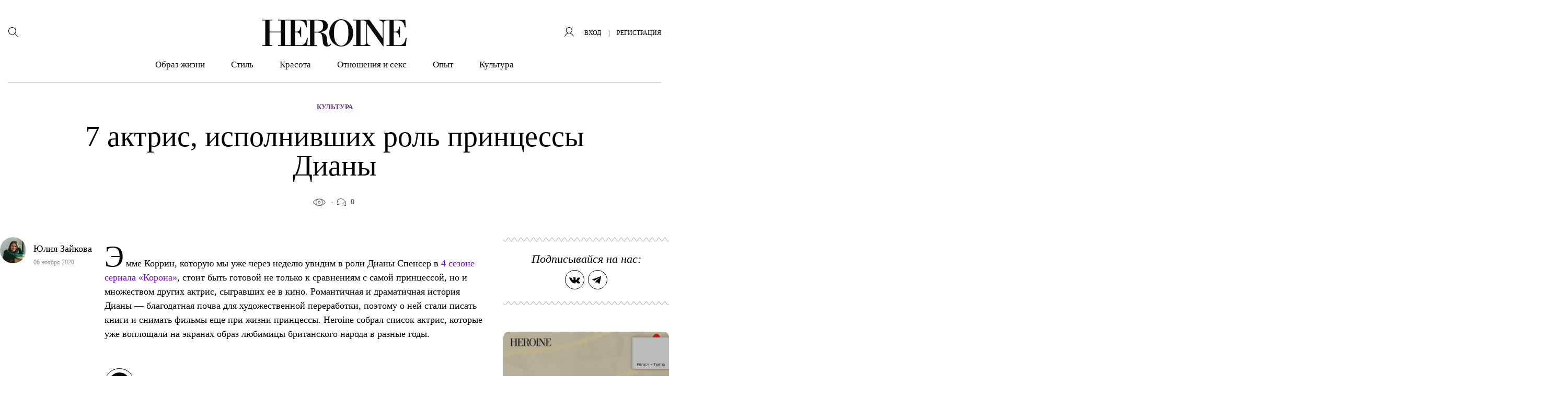

--- FILE ---
content_type: text/html; charset=utf-8
request_url: https://www.google.com/recaptcha/api2/anchor?ar=1&k=6LciUy8qAAAAACrX-wmRDd8Z7cQI6Vd-BpTmPV29&co=aHR0cHM6Ly9oZXJvaW5lLnJ1OjQ0Mw..&hl=en&v=N67nZn4AqZkNcbeMu4prBgzg&size=invisible&anchor-ms=20000&execute-ms=30000&cb=ot5n65sdmhn8
body_size: 48569
content:
<!DOCTYPE HTML><html dir="ltr" lang="en"><head><meta http-equiv="Content-Type" content="text/html; charset=UTF-8">
<meta http-equiv="X-UA-Compatible" content="IE=edge">
<title>reCAPTCHA</title>
<style type="text/css">
/* cyrillic-ext */
@font-face {
  font-family: 'Roboto';
  font-style: normal;
  font-weight: 400;
  font-stretch: 100%;
  src: url(//fonts.gstatic.com/s/roboto/v48/KFO7CnqEu92Fr1ME7kSn66aGLdTylUAMa3GUBHMdazTgWw.woff2) format('woff2');
  unicode-range: U+0460-052F, U+1C80-1C8A, U+20B4, U+2DE0-2DFF, U+A640-A69F, U+FE2E-FE2F;
}
/* cyrillic */
@font-face {
  font-family: 'Roboto';
  font-style: normal;
  font-weight: 400;
  font-stretch: 100%;
  src: url(//fonts.gstatic.com/s/roboto/v48/KFO7CnqEu92Fr1ME7kSn66aGLdTylUAMa3iUBHMdazTgWw.woff2) format('woff2');
  unicode-range: U+0301, U+0400-045F, U+0490-0491, U+04B0-04B1, U+2116;
}
/* greek-ext */
@font-face {
  font-family: 'Roboto';
  font-style: normal;
  font-weight: 400;
  font-stretch: 100%;
  src: url(//fonts.gstatic.com/s/roboto/v48/KFO7CnqEu92Fr1ME7kSn66aGLdTylUAMa3CUBHMdazTgWw.woff2) format('woff2');
  unicode-range: U+1F00-1FFF;
}
/* greek */
@font-face {
  font-family: 'Roboto';
  font-style: normal;
  font-weight: 400;
  font-stretch: 100%;
  src: url(//fonts.gstatic.com/s/roboto/v48/KFO7CnqEu92Fr1ME7kSn66aGLdTylUAMa3-UBHMdazTgWw.woff2) format('woff2');
  unicode-range: U+0370-0377, U+037A-037F, U+0384-038A, U+038C, U+038E-03A1, U+03A3-03FF;
}
/* math */
@font-face {
  font-family: 'Roboto';
  font-style: normal;
  font-weight: 400;
  font-stretch: 100%;
  src: url(//fonts.gstatic.com/s/roboto/v48/KFO7CnqEu92Fr1ME7kSn66aGLdTylUAMawCUBHMdazTgWw.woff2) format('woff2');
  unicode-range: U+0302-0303, U+0305, U+0307-0308, U+0310, U+0312, U+0315, U+031A, U+0326-0327, U+032C, U+032F-0330, U+0332-0333, U+0338, U+033A, U+0346, U+034D, U+0391-03A1, U+03A3-03A9, U+03B1-03C9, U+03D1, U+03D5-03D6, U+03F0-03F1, U+03F4-03F5, U+2016-2017, U+2034-2038, U+203C, U+2040, U+2043, U+2047, U+2050, U+2057, U+205F, U+2070-2071, U+2074-208E, U+2090-209C, U+20D0-20DC, U+20E1, U+20E5-20EF, U+2100-2112, U+2114-2115, U+2117-2121, U+2123-214F, U+2190, U+2192, U+2194-21AE, U+21B0-21E5, U+21F1-21F2, U+21F4-2211, U+2213-2214, U+2216-22FF, U+2308-230B, U+2310, U+2319, U+231C-2321, U+2336-237A, U+237C, U+2395, U+239B-23B7, U+23D0, U+23DC-23E1, U+2474-2475, U+25AF, U+25B3, U+25B7, U+25BD, U+25C1, U+25CA, U+25CC, U+25FB, U+266D-266F, U+27C0-27FF, U+2900-2AFF, U+2B0E-2B11, U+2B30-2B4C, U+2BFE, U+3030, U+FF5B, U+FF5D, U+1D400-1D7FF, U+1EE00-1EEFF;
}
/* symbols */
@font-face {
  font-family: 'Roboto';
  font-style: normal;
  font-weight: 400;
  font-stretch: 100%;
  src: url(//fonts.gstatic.com/s/roboto/v48/KFO7CnqEu92Fr1ME7kSn66aGLdTylUAMaxKUBHMdazTgWw.woff2) format('woff2');
  unicode-range: U+0001-000C, U+000E-001F, U+007F-009F, U+20DD-20E0, U+20E2-20E4, U+2150-218F, U+2190, U+2192, U+2194-2199, U+21AF, U+21E6-21F0, U+21F3, U+2218-2219, U+2299, U+22C4-22C6, U+2300-243F, U+2440-244A, U+2460-24FF, U+25A0-27BF, U+2800-28FF, U+2921-2922, U+2981, U+29BF, U+29EB, U+2B00-2BFF, U+4DC0-4DFF, U+FFF9-FFFB, U+10140-1018E, U+10190-1019C, U+101A0, U+101D0-101FD, U+102E0-102FB, U+10E60-10E7E, U+1D2C0-1D2D3, U+1D2E0-1D37F, U+1F000-1F0FF, U+1F100-1F1AD, U+1F1E6-1F1FF, U+1F30D-1F30F, U+1F315, U+1F31C, U+1F31E, U+1F320-1F32C, U+1F336, U+1F378, U+1F37D, U+1F382, U+1F393-1F39F, U+1F3A7-1F3A8, U+1F3AC-1F3AF, U+1F3C2, U+1F3C4-1F3C6, U+1F3CA-1F3CE, U+1F3D4-1F3E0, U+1F3ED, U+1F3F1-1F3F3, U+1F3F5-1F3F7, U+1F408, U+1F415, U+1F41F, U+1F426, U+1F43F, U+1F441-1F442, U+1F444, U+1F446-1F449, U+1F44C-1F44E, U+1F453, U+1F46A, U+1F47D, U+1F4A3, U+1F4B0, U+1F4B3, U+1F4B9, U+1F4BB, U+1F4BF, U+1F4C8-1F4CB, U+1F4D6, U+1F4DA, U+1F4DF, U+1F4E3-1F4E6, U+1F4EA-1F4ED, U+1F4F7, U+1F4F9-1F4FB, U+1F4FD-1F4FE, U+1F503, U+1F507-1F50B, U+1F50D, U+1F512-1F513, U+1F53E-1F54A, U+1F54F-1F5FA, U+1F610, U+1F650-1F67F, U+1F687, U+1F68D, U+1F691, U+1F694, U+1F698, U+1F6AD, U+1F6B2, U+1F6B9-1F6BA, U+1F6BC, U+1F6C6-1F6CF, U+1F6D3-1F6D7, U+1F6E0-1F6EA, U+1F6F0-1F6F3, U+1F6F7-1F6FC, U+1F700-1F7FF, U+1F800-1F80B, U+1F810-1F847, U+1F850-1F859, U+1F860-1F887, U+1F890-1F8AD, U+1F8B0-1F8BB, U+1F8C0-1F8C1, U+1F900-1F90B, U+1F93B, U+1F946, U+1F984, U+1F996, U+1F9E9, U+1FA00-1FA6F, U+1FA70-1FA7C, U+1FA80-1FA89, U+1FA8F-1FAC6, U+1FACE-1FADC, U+1FADF-1FAE9, U+1FAF0-1FAF8, U+1FB00-1FBFF;
}
/* vietnamese */
@font-face {
  font-family: 'Roboto';
  font-style: normal;
  font-weight: 400;
  font-stretch: 100%;
  src: url(//fonts.gstatic.com/s/roboto/v48/KFO7CnqEu92Fr1ME7kSn66aGLdTylUAMa3OUBHMdazTgWw.woff2) format('woff2');
  unicode-range: U+0102-0103, U+0110-0111, U+0128-0129, U+0168-0169, U+01A0-01A1, U+01AF-01B0, U+0300-0301, U+0303-0304, U+0308-0309, U+0323, U+0329, U+1EA0-1EF9, U+20AB;
}
/* latin-ext */
@font-face {
  font-family: 'Roboto';
  font-style: normal;
  font-weight: 400;
  font-stretch: 100%;
  src: url(//fonts.gstatic.com/s/roboto/v48/KFO7CnqEu92Fr1ME7kSn66aGLdTylUAMa3KUBHMdazTgWw.woff2) format('woff2');
  unicode-range: U+0100-02BA, U+02BD-02C5, U+02C7-02CC, U+02CE-02D7, U+02DD-02FF, U+0304, U+0308, U+0329, U+1D00-1DBF, U+1E00-1E9F, U+1EF2-1EFF, U+2020, U+20A0-20AB, U+20AD-20C0, U+2113, U+2C60-2C7F, U+A720-A7FF;
}
/* latin */
@font-face {
  font-family: 'Roboto';
  font-style: normal;
  font-weight: 400;
  font-stretch: 100%;
  src: url(//fonts.gstatic.com/s/roboto/v48/KFO7CnqEu92Fr1ME7kSn66aGLdTylUAMa3yUBHMdazQ.woff2) format('woff2');
  unicode-range: U+0000-00FF, U+0131, U+0152-0153, U+02BB-02BC, U+02C6, U+02DA, U+02DC, U+0304, U+0308, U+0329, U+2000-206F, U+20AC, U+2122, U+2191, U+2193, U+2212, U+2215, U+FEFF, U+FFFD;
}
/* cyrillic-ext */
@font-face {
  font-family: 'Roboto';
  font-style: normal;
  font-weight: 500;
  font-stretch: 100%;
  src: url(//fonts.gstatic.com/s/roboto/v48/KFO7CnqEu92Fr1ME7kSn66aGLdTylUAMa3GUBHMdazTgWw.woff2) format('woff2');
  unicode-range: U+0460-052F, U+1C80-1C8A, U+20B4, U+2DE0-2DFF, U+A640-A69F, U+FE2E-FE2F;
}
/* cyrillic */
@font-face {
  font-family: 'Roboto';
  font-style: normal;
  font-weight: 500;
  font-stretch: 100%;
  src: url(//fonts.gstatic.com/s/roboto/v48/KFO7CnqEu92Fr1ME7kSn66aGLdTylUAMa3iUBHMdazTgWw.woff2) format('woff2');
  unicode-range: U+0301, U+0400-045F, U+0490-0491, U+04B0-04B1, U+2116;
}
/* greek-ext */
@font-face {
  font-family: 'Roboto';
  font-style: normal;
  font-weight: 500;
  font-stretch: 100%;
  src: url(//fonts.gstatic.com/s/roboto/v48/KFO7CnqEu92Fr1ME7kSn66aGLdTylUAMa3CUBHMdazTgWw.woff2) format('woff2');
  unicode-range: U+1F00-1FFF;
}
/* greek */
@font-face {
  font-family: 'Roboto';
  font-style: normal;
  font-weight: 500;
  font-stretch: 100%;
  src: url(//fonts.gstatic.com/s/roboto/v48/KFO7CnqEu92Fr1ME7kSn66aGLdTylUAMa3-UBHMdazTgWw.woff2) format('woff2');
  unicode-range: U+0370-0377, U+037A-037F, U+0384-038A, U+038C, U+038E-03A1, U+03A3-03FF;
}
/* math */
@font-face {
  font-family: 'Roboto';
  font-style: normal;
  font-weight: 500;
  font-stretch: 100%;
  src: url(//fonts.gstatic.com/s/roboto/v48/KFO7CnqEu92Fr1ME7kSn66aGLdTylUAMawCUBHMdazTgWw.woff2) format('woff2');
  unicode-range: U+0302-0303, U+0305, U+0307-0308, U+0310, U+0312, U+0315, U+031A, U+0326-0327, U+032C, U+032F-0330, U+0332-0333, U+0338, U+033A, U+0346, U+034D, U+0391-03A1, U+03A3-03A9, U+03B1-03C9, U+03D1, U+03D5-03D6, U+03F0-03F1, U+03F4-03F5, U+2016-2017, U+2034-2038, U+203C, U+2040, U+2043, U+2047, U+2050, U+2057, U+205F, U+2070-2071, U+2074-208E, U+2090-209C, U+20D0-20DC, U+20E1, U+20E5-20EF, U+2100-2112, U+2114-2115, U+2117-2121, U+2123-214F, U+2190, U+2192, U+2194-21AE, U+21B0-21E5, U+21F1-21F2, U+21F4-2211, U+2213-2214, U+2216-22FF, U+2308-230B, U+2310, U+2319, U+231C-2321, U+2336-237A, U+237C, U+2395, U+239B-23B7, U+23D0, U+23DC-23E1, U+2474-2475, U+25AF, U+25B3, U+25B7, U+25BD, U+25C1, U+25CA, U+25CC, U+25FB, U+266D-266F, U+27C0-27FF, U+2900-2AFF, U+2B0E-2B11, U+2B30-2B4C, U+2BFE, U+3030, U+FF5B, U+FF5D, U+1D400-1D7FF, U+1EE00-1EEFF;
}
/* symbols */
@font-face {
  font-family: 'Roboto';
  font-style: normal;
  font-weight: 500;
  font-stretch: 100%;
  src: url(//fonts.gstatic.com/s/roboto/v48/KFO7CnqEu92Fr1ME7kSn66aGLdTylUAMaxKUBHMdazTgWw.woff2) format('woff2');
  unicode-range: U+0001-000C, U+000E-001F, U+007F-009F, U+20DD-20E0, U+20E2-20E4, U+2150-218F, U+2190, U+2192, U+2194-2199, U+21AF, U+21E6-21F0, U+21F3, U+2218-2219, U+2299, U+22C4-22C6, U+2300-243F, U+2440-244A, U+2460-24FF, U+25A0-27BF, U+2800-28FF, U+2921-2922, U+2981, U+29BF, U+29EB, U+2B00-2BFF, U+4DC0-4DFF, U+FFF9-FFFB, U+10140-1018E, U+10190-1019C, U+101A0, U+101D0-101FD, U+102E0-102FB, U+10E60-10E7E, U+1D2C0-1D2D3, U+1D2E0-1D37F, U+1F000-1F0FF, U+1F100-1F1AD, U+1F1E6-1F1FF, U+1F30D-1F30F, U+1F315, U+1F31C, U+1F31E, U+1F320-1F32C, U+1F336, U+1F378, U+1F37D, U+1F382, U+1F393-1F39F, U+1F3A7-1F3A8, U+1F3AC-1F3AF, U+1F3C2, U+1F3C4-1F3C6, U+1F3CA-1F3CE, U+1F3D4-1F3E0, U+1F3ED, U+1F3F1-1F3F3, U+1F3F5-1F3F7, U+1F408, U+1F415, U+1F41F, U+1F426, U+1F43F, U+1F441-1F442, U+1F444, U+1F446-1F449, U+1F44C-1F44E, U+1F453, U+1F46A, U+1F47D, U+1F4A3, U+1F4B0, U+1F4B3, U+1F4B9, U+1F4BB, U+1F4BF, U+1F4C8-1F4CB, U+1F4D6, U+1F4DA, U+1F4DF, U+1F4E3-1F4E6, U+1F4EA-1F4ED, U+1F4F7, U+1F4F9-1F4FB, U+1F4FD-1F4FE, U+1F503, U+1F507-1F50B, U+1F50D, U+1F512-1F513, U+1F53E-1F54A, U+1F54F-1F5FA, U+1F610, U+1F650-1F67F, U+1F687, U+1F68D, U+1F691, U+1F694, U+1F698, U+1F6AD, U+1F6B2, U+1F6B9-1F6BA, U+1F6BC, U+1F6C6-1F6CF, U+1F6D3-1F6D7, U+1F6E0-1F6EA, U+1F6F0-1F6F3, U+1F6F7-1F6FC, U+1F700-1F7FF, U+1F800-1F80B, U+1F810-1F847, U+1F850-1F859, U+1F860-1F887, U+1F890-1F8AD, U+1F8B0-1F8BB, U+1F8C0-1F8C1, U+1F900-1F90B, U+1F93B, U+1F946, U+1F984, U+1F996, U+1F9E9, U+1FA00-1FA6F, U+1FA70-1FA7C, U+1FA80-1FA89, U+1FA8F-1FAC6, U+1FACE-1FADC, U+1FADF-1FAE9, U+1FAF0-1FAF8, U+1FB00-1FBFF;
}
/* vietnamese */
@font-face {
  font-family: 'Roboto';
  font-style: normal;
  font-weight: 500;
  font-stretch: 100%;
  src: url(//fonts.gstatic.com/s/roboto/v48/KFO7CnqEu92Fr1ME7kSn66aGLdTylUAMa3OUBHMdazTgWw.woff2) format('woff2');
  unicode-range: U+0102-0103, U+0110-0111, U+0128-0129, U+0168-0169, U+01A0-01A1, U+01AF-01B0, U+0300-0301, U+0303-0304, U+0308-0309, U+0323, U+0329, U+1EA0-1EF9, U+20AB;
}
/* latin-ext */
@font-face {
  font-family: 'Roboto';
  font-style: normal;
  font-weight: 500;
  font-stretch: 100%;
  src: url(//fonts.gstatic.com/s/roboto/v48/KFO7CnqEu92Fr1ME7kSn66aGLdTylUAMa3KUBHMdazTgWw.woff2) format('woff2');
  unicode-range: U+0100-02BA, U+02BD-02C5, U+02C7-02CC, U+02CE-02D7, U+02DD-02FF, U+0304, U+0308, U+0329, U+1D00-1DBF, U+1E00-1E9F, U+1EF2-1EFF, U+2020, U+20A0-20AB, U+20AD-20C0, U+2113, U+2C60-2C7F, U+A720-A7FF;
}
/* latin */
@font-face {
  font-family: 'Roboto';
  font-style: normal;
  font-weight: 500;
  font-stretch: 100%;
  src: url(//fonts.gstatic.com/s/roboto/v48/KFO7CnqEu92Fr1ME7kSn66aGLdTylUAMa3yUBHMdazQ.woff2) format('woff2');
  unicode-range: U+0000-00FF, U+0131, U+0152-0153, U+02BB-02BC, U+02C6, U+02DA, U+02DC, U+0304, U+0308, U+0329, U+2000-206F, U+20AC, U+2122, U+2191, U+2193, U+2212, U+2215, U+FEFF, U+FFFD;
}
/* cyrillic-ext */
@font-face {
  font-family: 'Roboto';
  font-style: normal;
  font-weight: 900;
  font-stretch: 100%;
  src: url(//fonts.gstatic.com/s/roboto/v48/KFO7CnqEu92Fr1ME7kSn66aGLdTylUAMa3GUBHMdazTgWw.woff2) format('woff2');
  unicode-range: U+0460-052F, U+1C80-1C8A, U+20B4, U+2DE0-2DFF, U+A640-A69F, U+FE2E-FE2F;
}
/* cyrillic */
@font-face {
  font-family: 'Roboto';
  font-style: normal;
  font-weight: 900;
  font-stretch: 100%;
  src: url(//fonts.gstatic.com/s/roboto/v48/KFO7CnqEu92Fr1ME7kSn66aGLdTylUAMa3iUBHMdazTgWw.woff2) format('woff2');
  unicode-range: U+0301, U+0400-045F, U+0490-0491, U+04B0-04B1, U+2116;
}
/* greek-ext */
@font-face {
  font-family: 'Roboto';
  font-style: normal;
  font-weight: 900;
  font-stretch: 100%;
  src: url(//fonts.gstatic.com/s/roboto/v48/KFO7CnqEu92Fr1ME7kSn66aGLdTylUAMa3CUBHMdazTgWw.woff2) format('woff2');
  unicode-range: U+1F00-1FFF;
}
/* greek */
@font-face {
  font-family: 'Roboto';
  font-style: normal;
  font-weight: 900;
  font-stretch: 100%;
  src: url(//fonts.gstatic.com/s/roboto/v48/KFO7CnqEu92Fr1ME7kSn66aGLdTylUAMa3-UBHMdazTgWw.woff2) format('woff2');
  unicode-range: U+0370-0377, U+037A-037F, U+0384-038A, U+038C, U+038E-03A1, U+03A3-03FF;
}
/* math */
@font-face {
  font-family: 'Roboto';
  font-style: normal;
  font-weight: 900;
  font-stretch: 100%;
  src: url(//fonts.gstatic.com/s/roboto/v48/KFO7CnqEu92Fr1ME7kSn66aGLdTylUAMawCUBHMdazTgWw.woff2) format('woff2');
  unicode-range: U+0302-0303, U+0305, U+0307-0308, U+0310, U+0312, U+0315, U+031A, U+0326-0327, U+032C, U+032F-0330, U+0332-0333, U+0338, U+033A, U+0346, U+034D, U+0391-03A1, U+03A3-03A9, U+03B1-03C9, U+03D1, U+03D5-03D6, U+03F0-03F1, U+03F4-03F5, U+2016-2017, U+2034-2038, U+203C, U+2040, U+2043, U+2047, U+2050, U+2057, U+205F, U+2070-2071, U+2074-208E, U+2090-209C, U+20D0-20DC, U+20E1, U+20E5-20EF, U+2100-2112, U+2114-2115, U+2117-2121, U+2123-214F, U+2190, U+2192, U+2194-21AE, U+21B0-21E5, U+21F1-21F2, U+21F4-2211, U+2213-2214, U+2216-22FF, U+2308-230B, U+2310, U+2319, U+231C-2321, U+2336-237A, U+237C, U+2395, U+239B-23B7, U+23D0, U+23DC-23E1, U+2474-2475, U+25AF, U+25B3, U+25B7, U+25BD, U+25C1, U+25CA, U+25CC, U+25FB, U+266D-266F, U+27C0-27FF, U+2900-2AFF, U+2B0E-2B11, U+2B30-2B4C, U+2BFE, U+3030, U+FF5B, U+FF5D, U+1D400-1D7FF, U+1EE00-1EEFF;
}
/* symbols */
@font-face {
  font-family: 'Roboto';
  font-style: normal;
  font-weight: 900;
  font-stretch: 100%;
  src: url(//fonts.gstatic.com/s/roboto/v48/KFO7CnqEu92Fr1ME7kSn66aGLdTylUAMaxKUBHMdazTgWw.woff2) format('woff2');
  unicode-range: U+0001-000C, U+000E-001F, U+007F-009F, U+20DD-20E0, U+20E2-20E4, U+2150-218F, U+2190, U+2192, U+2194-2199, U+21AF, U+21E6-21F0, U+21F3, U+2218-2219, U+2299, U+22C4-22C6, U+2300-243F, U+2440-244A, U+2460-24FF, U+25A0-27BF, U+2800-28FF, U+2921-2922, U+2981, U+29BF, U+29EB, U+2B00-2BFF, U+4DC0-4DFF, U+FFF9-FFFB, U+10140-1018E, U+10190-1019C, U+101A0, U+101D0-101FD, U+102E0-102FB, U+10E60-10E7E, U+1D2C0-1D2D3, U+1D2E0-1D37F, U+1F000-1F0FF, U+1F100-1F1AD, U+1F1E6-1F1FF, U+1F30D-1F30F, U+1F315, U+1F31C, U+1F31E, U+1F320-1F32C, U+1F336, U+1F378, U+1F37D, U+1F382, U+1F393-1F39F, U+1F3A7-1F3A8, U+1F3AC-1F3AF, U+1F3C2, U+1F3C4-1F3C6, U+1F3CA-1F3CE, U+1F3D4-1F3E0, U+1F3ED, U+1F3F1-1F3F3, U+1F3F5-1F3F7, U+1F408, U+1F415, U+1F41F, U+1F426, U+1F43F, U+1F441-1F442, U+1F444, U+1F446-1F449, U+1F44C-1F44E, U+1F453, U+1F46A, U+1F47D, U+1F4A3, U+1F4B0, U+1F4B3, U+1F4B9, U+1F4BB, U+1F4BF, U+1F4C8-1F4CB, U+1F4D6, U+1F4DA, U+1F4DF, U+1F4E3-1F4E6, U+1F4EA-1F4ED, U+1F4F7, U+1F4F9-1F4FB, U+1F4FD-1F4FE, U+1F503, U+1F507-1F50B, U+1F50D, U+1F512-1F513, U+1F53E-1F54A, U+1F54F-1F5FA, U+1F610, U+1F650-1F67F, U+1F687, U+1F68D, U+1F691, U+1F694, U+1F698, U+1F6AD, U+1F6B2, U+1F6B9-1F6BA, U+1F6BC, U+1F6C6-1F6CF, U+1F6D3-1F6D7, U+1F6E0-1F6EA, U+1F6F0-1F6F3, U+1F6F7-1F6FC, U+1F700-1F7FF, U+1F800-1F80B, U+1F810-1F847, U+1F850-1F859, U+1F860-1F887, U+1F890-1F8AD, U+1F8B0-1F8BB, U+1F8C0-1F8C1, U+1F900-1F90B, U+1F93B, U+1F946, U+1F984, U+1F996, U+1F9E9, U+1FA00-1FA6F, U+1FA70-1FA7C, U+1FA80-1FA89, U+1FA8F-1FAC6, U+1FACE-1FADC, U+1FADF-1FAE9, U+1FAF0-1FAF8, U+1FB00-1FBFF;
}
/* vietnamese */
@font-face {
  font-family: 'Roboto';
  font-style: normal;
  font-weight: 900;
  font-stretch: 100%;
  src: url(//fonts.gstatic.com/s/roboto/v48/KFO7CnqEu92Fr1ME7kSn66aGLdTylUAMa3OUBHMdazTgWw.woff2) format('woff2');
  unicode-range: U+0102-0103, U+0110-0111, U+0128-0129, U+0168-0169, U+01A0-01A1, U+01AF-01B0, U+0300-0301, U+0303-0304, U+0308-0309, U+0323, U+0329, U+1EA0-1EF9, U+20AB;
}
/* latin-ext */
@font-face {
  font-family: 'Roboto';
  font-style: normal;
  font-weight: 900;
  font-stretch: 100%;
  src: url(//fonts.gstatic.com/s/roboto/v48/KFO7CnqEu92Fr1ME7kSn66aGLdTylUAMa3KUBHMdazTgWw.woff2) format('woff2');
  unicode-range: U+0100-02BA, U+02BD-02C5, U+02C7-02CC, U+02CE-02D7, U+02DD-02FF, U+0304, U+0308, U+0329, U+1D00-1DBF, U+1E00-1E9F, U+1EF2-1EFF, U+2020, U+20A0-20AB, U+20AD-20C0, U+2113, U+2C60-2C7F, U+A720-A7FF;
}
/* latin */
@font-face {
  font-family: 'Roboto';
  font-style: normal;
  font-weight: 900;
  font-stretch: 100%;
  src: url(//fonts.gstatic.com/s/roboto/v48/KFO7CnqEu92Fr1ME7kSn66aGLdTylUAMa3yUBHMdazQ.woff2) format('woff2');
  unicode-range: U+0000-00FF, U+0131, U+0152-0153, U+02BB-02BC, U+02C6, U+02DA, U+02DC, U+0304, U+0308, U+0329, U+2000-206F, U+20AC, U+2122, U+2191, U+2193, U+2212, U+2215, U+FEFF, U+FFFD;
}

</style>
<link rel="stylesheet" type="text/css" href="https://www.gstatic.com/recaptcha/releases/N67nZn4AqZkNcbeMu4prBgzg/styles__ltr.css">
<script nonce="fvGgBk5nR_Miw1XO1xU7zQ" type="text/javascript">window['__recaptcha_api'] = 'https://www.google.com/recaptcha/api2/';</script>
<script type="text/javascript" src="https://www.gstatic.com/recaptcha/releases/N67nZn4AqZkNcbeMu4prBgzg/recaptcha__en.js" nonce="fvGgBk5nR_Miw1XO1xU7zQ">
      
    </script></head>
<body><div id="rc-anchor-alert" class="rc-anchor-alert"></div>
<input type="hidden" id="recaptcha-token" value="[base64]">
<script type="text/javascript" nonce="fvGgBk5nR_Miw1XO1xU7zQ">
      recaptcha.anchor.Main.init("[\x22ainput\x22,[\x22bgdata\x22,\x22\x22,\[base64]/[base64]/[base64]/[base64]/[base64]/UltsKytdPUU6KEU8MjA0OD9SW2wrK109RT4+NnwxOTI6KChFJjY0NTEyKT09NTUyOTYmJk0rMTxjLmxlbmd0aCYmKGMuY2hhckNvZGVBdChNKzEpJjY0NTEyKT09NTYzMjA/[base64]/[base64]/[base64]/[base64]/[base64]/[base64]/[base64]\x22,\[base64]\x22,\[base64]/DqMK7wq/CkcOlOQLCvMKDw6XDtGYFwoDCi2HDn8OjUcKHwrLCvMKQZz/DkVPCucKyMcKmwrzCqFxCw6LCs8Oaw6NrD8KEH1/[base64]/Dp24AV8KGVz3CqsO1CHpiPnbDucOKwqvCojAUXsOow5DCtzFoC0nDqyzDi28rwqppMsKRw7LChcKLCSwyw5LCoynCpAN0wpkLw4LCukIQfhcswrzCgMK4GcK4EjfCvG7DjsKowrjDjH5LdsK+dXzDvy7CqcO9woNaWD/[base64]/CqcKqQgrDvcONwqbCvS0rTsO+ZcOhw4Qzd8Osw4vCtB0Tw5DChsOOBhfDrRzCh8Kdw5XDniTDslUsbsK+KC7Dt37CqsOaw6U+fcKIYhsmScKHw4fChyLDs8KmGMOUw5rDmcKfwosUXC/[base64]/IcOadxA5e0vCpUg0w5vDkcO/woHCksKSw7TDk8Kfwro2worCqDJowpIKGTRia8KDwpbDvwzCiDrCnxl7wrHCgsO0N2rCiwhARXHCmEHChX4Cw5ZMwp7DqMKFw6/DmH/Dv8OZw5HCmsO+w718acOCP8OTOAZaClE/QcKVw6VewrMtwoUEw54bw4dfw54Tw6nDuMOWCQRzwpxseh3CqcOJMcK0w5vCicOhIcO7HQzDuTzDkMOrZwXCuMKSwoHCm8OVMMOBfsO/F8KZTCPCtcKAcAsdwpV1GMOmw48EwqLDn8KFBCYLwq00TMO8XMKZOhDDtEXDv8KBK8OCYMO1BcK9CGB6w60ewrMXw5RtVMO3w5vCnG/DvMO3w77Cv8Kyw4DCpcKGw7HCvcOaw7/DiCNEeE5ia8KIwqsSQFjCpi7Dm3LCl8KUVcKQw5UUS8KZEsKveMK4VUpbAcO9Cn9YFwnCunnDoxREBcOZw4bDjsKhw4AgGW7DkHA6wrLDsjLCl0FVwqvDlsKdMmTDjVHDscOFBHDDtl/Cu8O1FsO/XsK0wpfDiMODwpIQw7vCh8KOax7Cm2PCiDjCmRB/woTDnBMSRnJUIsODR8Oqw5PDhsKcQcOLwo0Xd8O/wq/DpsOVw4HDvsK7w4TCqBHCiknCk3dPZAzDojTCmFPCqcO6MsKdbk09MkzCkMOTP1nDrcOhw5nDuMKrAxofw6HDjyjDg8KDw7Ujw7gJEMOVFMK8dcKoEQzDml/CksOzJU1xw7Eqw7grwqrCuXA9cxQCGcOMwrJYdAHDnsKHXsKXRMKXwpRxwrXDlybChEPDlhPDkMKSBsK/BHR8NTJFWMKpFsO+PcOcN3c8w77CqW3Dr8O3UsKUwo/CisOgwrdEYMK8woTDuQjCicKNw6fClyh0wpl4w5TCosKZw5rDiXzCkTEXwqzChcKuwocewrzDrW9NwrbCmUEaM8K0EMK0w481w6Q1w5vCrsO8QxxMw5wMw5HChW3Cg17DjVXDtVoCw78hRMK8V0nDkjo3X0QmbMKmwr7CtD1Fw4/[base64]/CvMOqPcKAWVrCnlRIbMKNwppBw7hdwo/CmsORwrvCq8KwOsKLTjnDt8OgwpfCjWRLwp4ec8KDw5N6dcO9OnDDtVPCgilDI8KmajjDjsOpwrTChx/DuSfCr8KrRzJew5DCmX/CgwHCumNvEsKzG8OWN07DkcK+woDDnMKlRzTCl0gOJcOISMOpwpIgwq/ChcOiH8Ogw7HCgx3DoRjCnFFSDcKOZjwNw7DCmABQQMO4wrjCqEXDsjtNwr50wrskFk7CrhPDoE/DuQ/DtXfDpwTCgMOXwqc4w65xw7jCglpEwqRpwoPCn1fCnsK3w7bDtcOEZsO8woNiVhFpwqzCqMOhw507w7TCmMKVOQjDvxfDsWrDm8OkZcOhw65xw6p0wrlxw6Unw5QNw5zDtcO8KsOJwpDDgsKhFsKEYsKNCsKwNsOXw4/[base64]/w5kQwoPDt3Ihw43CjAvDqcKKwopVw4/CjcKSXW7CgMOwFxbCmi/Ci8KNCgPCkMOsw7PDnmM3w7Jfw5lBFMKFMFFzTjEcw6tTwp/DqxkPV8OOVsK5Q8Oxw6vClsO8KC3CtsO8VsKAOcK8w6IKw71gw6nChcOCw7BUwpnDucKawqcLwrbCvVDCsm4iw4Y/wo9bwrfDvwABGMKOwrPDiMK1WwkmaMK1w5lBw7/CrH0BwprDlsOYwrvCm8KVw5rCpMKqDcKiwqJDwqsGwqNFw6vCrzYQw6nDsi/DmHXDlBh8QMOaw49jw50CDsOYwqnDhcKbUADDvC8zUgXCssOHEsKYwrrDjgDCq0IRZ8KDw7Jkw7xyGyklw7jDg8KefcOwWsKywp5VwqTDoUfDqsKDPnLDny7Ct8K6w5lnOTbDv0VfwoIhwrIwKGDDg8Oyw65LKnjCg8K9RADDpG4uwp/CuzrCp27DpUsowrjDiR7DgwNhLHlqwpjCuDjCh8OXWSVydMOhGlbCq8OLwrXDrnLCpcKDXlNew61GwqpwUjXCh3bDuMOjw5UPw6TCoDrDhylZwr/[base64]/V3ljwoTCmmpTwqZHKMOvwozCg3Nyw7ggKsOywqbChcOywo/DkcKRNsObVVxzUjHDnsONw7QxwrBtSm0Uw6TDr2fDl8Kzw5PCpcOhwqbCicOrwpQPV8KiBiXCslbDsMOGwoIkNcO4JHTChgLDqMOzw6bDuMKtXGDCicKhUQHCg34FdMOQwqzDhcKtw68PH2NEbEHChsOaw6c0dsKiHV/DgsK0d17CgcO0w7l6asKtE8KiUcKrDMKzwpJtwqDCuiQFwoVNw5/[base64]/[base64]/DkxRfJRRIWMKZw7sEw4DDkcOQX8OOwoFaJsKVNMKUNntJw7XDrS/[base64]/w6TDmSZdw5gZw5jDmjzCih0gw5zCk0RsF3FweW3DiD0WOcOlTgTCmsOjRcOiwqV9E8K4wrvCjsOHwrfCkSbCgFEkJ2ENDUkJw57DjQNYSDTCs1pKwo7CqcKhw41ECcOwwpHDs0UvC8K1HinDjkbCtF8Vwr/CuMKgIx5sw6/DshvDosO9PMKbw5o4wrczw7IfFcOVG8K7w4jDmMOLFQhZw7nDjMKvw5JMccOCw4/CpxzCmsO2w44Lw6TDisK7woHClsOzw4XDvcKfw6lXwo/[base64]/CpsKiw7AOwqZnwqpoawDDpsKvIDIuBz/[base64]/[base64]/wqnClhVdWcKUf08zwrk1w5zCi8OfOcKtZ8OSw452wrnDosK8w5XDm1EVB8O2wo5gwr/DrwIxw63DvWHClsKFwoQSwqnDtzHCqSVvw5BbXsKNw4/[base64]/[base64]/DjcORQ8K0wqbDm8KBw48kMcKVFsK8w508woEsw4QDwqklwr3Dr8O2w53Di15cRMO1C8O7w4dqwq7Cu8K4woIDY35Zwr3DohtDRy7Dn1UcDMObw6M3wpLDmhxLwpDCvzDCjMO0w4nDkcKSwozDo8KQwqQaasKdDRnDtMOkFcK/W8KowpwLwpPCg3gvw7XDhGlywpzDuix+IxfDjnrDsMKJwoDDp8Kow6hAQnJgw4nDssOgfMKZw4EZwpzCvMOBwqTDgMOyFsOQw5jCuH9/w78YViMvw4QfSsOkaTlSw40YwqPCrDg8w7nChcK5Qx4nVSvDvSjCscOxw5jCjMKhwpZ9GG5uw5TDuivCrcKjdUNAwq/CtMK0w5EfHB48wrvDh37CocKuwpEjbsK7RcOEwpDCtmjDrsOnwqFfwpkTKsOcw6gYRcK8w6HCkcKWw5DClnrDi8K0wrxmwpUWwp9xcsOvw7pUwpXChBdVA13Dm8OFw5g+QzgRw4bDqD/CmsK9woQSw5XDgw7DsRhMRU3DmX3DmEwkKxDDlhHDjcKswqTCpcKjw5smfsK7YcOZw4TDtjbCsUjDmU7DjETCuX/[base64]/Crj7DssOww57Di8KjwpItRMO/w7s9TsKAw7XDu8KzwoFPQsK2wqxXwonCsCPCuMK9woRWF8KIRX40wpnCnsO9IMK9cQRgcMOMwo9cf8KIJ8KQw6UCOSU+SMOTJ8K8w4xTFcO9V8OOw7x4w7nDhhjDnMOLw4rCg1TDp8OwA2HCocK/VsKEEMOhw5nChR4vMsKrwprChsKKN8Ojw7wSw7/[base64]/CuSo6Qyw9woM2w7DDmcOUwq4cfMKZHnJVYcOmF8K2VMKOwqJAwohOWsO3J3tzwrHClMOawoPDngZSH0nDjAA9AsK8cGXCu1fDq3LChMKJesOuw73CqMO5ZMKwWWrCjcOWwrpFw7I0bMO1w4HDiCrCsMKrTDxdw4o9wr/Cl1jDknjCuBcjwrxJHhnCgsK+wqPDpsKvEsOCwqDCoXnDnTw3PiHCsA45N2VwwoXCvMOBK8K8wqszw7fCgX/CpcOeGBjChMOIwo/ChRwnw4tawqbCvWnDvcOAwp8Fw6YCDxvDqAfDj8Kdwq8cw6fCn8KbwoLCuMKcTCAcwoLCgjpMKk/Cj8KxDsOeHsKRwrcSZMOnIsKfwo8JM0xRWhhgwqzDh1PCm1YpI8OxMW/DocOMDkDCs8KlGcOYwpByGm/[base64]/Dj00EM8OsckDCksKhw6cxwpQPwrXDmxtAw67DsMK0w5/CuCwxwrTDpMOXW0N4wqvDo8KNFMOGw5NyX0skw4YswojCiEZbwq7DmR55IWHDrSXCrXjDmsKtCMOawqEaTyPCoyHDui3CvD/DngYawqZYwrFpw6nCjyXDsT7CucOneELCrHHCp8KQfMKqAClsEFjDqX8/wqHCncOlwrnCm8K7wqvCthzCrG3Cly/DjDnDicKtd8KfwpobwrdndWluwq/CjXh8w6ciWGlEw4pIJ8KNTyjCqXsWwoMcZcK8IcKdwrocw7rDhMOHeMOoDcO1HGUWw7LDjcKPaXpdQcKwwrEvwrjDmz/Ctk/Dp8Ksw5MLRElQbHwbw5UFw5QpwrV6w5ZjblFXYDfCjD9iw5low403wqPCjcOnw7fCoiLCpcKnBR7DozbDnMKzwoNmwotNXjLCnMKYCQJ7EWdhFzbDpEBuw5nDtsOZJcKFTMK6RXs0w4Q/wqrDmsOSwrAGTsOOwoh/YMONw4gqw4MlCAoTw6PCpsOXwrXCmsKAcMO6w5kIwqzDksOxwrJCwpwwwoDDkHobRiPDiMKCf8Klw4ZNU8O2X8KWZC/[base64]/DjMKoA2wpwqRHwqbDo25aH8KGZwHDtDQTw7rCsVQ/XsOGw4PDgBlMfgbCkMKdUwQtVy/ChU5Wwopuw4kNVFtjw4QPPsOoaMK4HwASF1d7w5bDusK3Y2/DoQAmRSTCrkdAHMKRC8KGwpNaG3s1w5Ufw63DnhnCrMKCw7N8UFTDk8KbWX7CmzMlw5twTGRmEz1mwq7DhcKFw7bCh8Kaw6/DlnnCgRhoNMO/wpd3bMOMA0XChjguw5zCr8OMwoPDosOCwqvCky/Clg/Dh8OJwpU0wrvCrsO0XH9NbsKZw5vDiXzDihvChx7CqMKUYRJZR3UBX1Yew70Kw41owqTChcKqw5Npw5nDnmPCinnCrAs3BMK/Kx9JIMKvHMK1wq7DhcKYa3pxw7jDo8OJwqNvw6/DjcKOE3zDmMKnTRzDpEk9wrotZsKvYFRgw747wpsqwrvDqy3Coyxyw4TDg8KVw5BEdsOfwpHDlMK6wpfDvVPDsgUKSxnCucK7fw8Sw6Z5wqtnwq7Dgg1VZcOKUCpCOn/CpcOTw63DuWpVw4wBCUcuJh5jw5ZoA29lw5hlwqsfIg0aw6rDk8Kjw6jCn8KGwotsS8OpwqbCmsKfPznDrlXCqMKXA8OtJcONwrXDu8K2BVx/dHnDiFwwD8OwUsKTaW4EUWsUwpFEwpnCjMKaQQYqHcK1w67DhMOICsOpwpzDpMKjC0XDlGU+w4ksI0h2w5pSw4PDosOnIcKHTwADVMOEwogwWARRdVvCksOjw4srwpPDlkLDq1Y6XWQnwqVnwq3DrMOdwqIfwpDDtTrDqsOiJMOHw5/[base64]/CpzXDnsKSEHBNw6PDm3l5wo9LOTTDnXhqwpDDpRvCsVE1WUFVw5HCgEJ6c8O/wrIMwozDtCMfw6jCtA9+ccKTZMKTFcOWLMObLWLDsyt5w7vCshbDpylEa8KQw7EJwr7Dr8OzBcOVCVbDqMOkYsOQesK5w7fDgsKhMjRHY8Kqw6/CuSXCvUQgwqQucsOlwovCisOEPQBdK8O1wr3CrUA8QsOyw6LCp3fCq8OvwpRVJ30BwoTCjmjCnMKXwqc/wpLCosOhwrXDrFwBd07Cv8OMM8KIwpDChMKZwokOw4/CtcKcOVnDnsKNXEPDhMK5WXLCqQPCvsKFZCrCnWTCnsKKw4VTB8OFeMKdB8KqCzTDvMO0ecK9EsORf8OkwoDDm8KVBQ4qw43DjMOmCWjDtcO1PcO1fsO+wrJBw5h6V8KwwpDDssOuVsOdJQHCplnCpsOBwr0nwqt8w60ow7LDslPCrGPChxTDtQDDpMKDCMOfwq/ClMK1wpPDsMOiwq3Do0AeA8OeVUnDoDgbw5DCn2N3w58/YEbCs0jCuWzDvsKecMOsJcKZfMO6bzJlLEslwqpRGMKnw5/[base64]/CpCfDiMKHYcOcCMOxHsO+w4ZaAMK3Mw06QnfCt0/DtMK4w4RHOmPDhj9JVhVlTBoUNcO8wr3CtsO5TMK2ckQ1Tn7CqsOocsOyDMKewpwMWcOzwqJGJsK9wrwcPR4TFFUCUkAiSsOibFHDrHHCszA4w5pzwqfDksO/OkQfw4pkXsKgwobChsKYw7PCr8Omw7nDicO+WsO9wrgVwqvCqUnDtcK3bsOWRMK8eyjDomZ+w5MpcsOCwo/DpmZTwrw7Y8K+FjrCp8Orw4J+woLCgmskw4HClFhiw6LDjCMtwq0tw6QkBH7CicOEBsOCw40ywo/CrcKkwr7CpG3DmMKNRMKqw4LDrcKec8OWwqbDtGnDrMKMOl/[base64]/w7hqw6zCmTzCrcKERVfDnWzCvGpNw5LDhsKDwrhQccKZwpPColcfwqTCmsOTw4dUw4XCskE2OsOzQnvDssK1FsKIwqAWw74bJlXDmcOePRHCpU1iwo4WF8OMwrjDszvClcKywppaw43DgBouwqwRw7/DpQjDgnfDj8KUw4zCpwrDkcKvwrnCj8OCwr09w6nCriNxVWpmw7dLPcKOSMKlPsOrwoBnXAHCg3vDqSPCo8KIAm3DgMKWwoDCkQg2w6DCgcOqPw3CvFlTB8KsdxnCmGoJGVh7E8O4BQECGRfDq07CtnrDncKBwqDDrMOwXMKdal/Cq8O0f09VEsK5w6d3HUXDqHpEKcOmw7jCjMORWMOVwoHCiX/DusOow4M/wojDpzPCl8O5w5JgwoUkwqnDvsKeAsKmw7F7wo7Dsl7DsT5jw7XDpAPCoi/Ds8OxDcOoQsKjA0hIwopgwr0Awr/DnA5Payc7wpRzJMK7Dlwfwq3CkW4bET/CrcO9T8KvwpZPwqvCqsOqbsOVw6/[base64]/CtMKIQRgiGiw8w695wqtYwp/Cq3fDt8K1w5UuO8K8woLChVfDjDjDtcKMYyDDuxlGODLDmcKEGSg7Vw7DvsOCUD9OYcOGw5UNNcO/w7LCszbDlGp/w7tMIkl/w6o4WWHDp0nChzHDhsOhwrHCmDEZG1zCh1Iew6TCpsONSE5UPk7DihknL8KpwpjCq0XCsUXCocKtwrPDnx/CmkDChsOKwozDpMKoacOawr1QAWoCGUXChlrCnEJew4nCoMOiHx40MMOHwpfCkG/CmQJVw6PDikN/UMKdO3HCoR3ClsOYAcOBIyvDpcOCasKREcK3w5nCuho8WiDDnX1qwpBjwoXCsMKMH8OtTMOPIsOQw7TDj8OcwpV5wrEuw7/DuWjDjRkRSGxkw4VPw4rClhNyYWwtTzplwqktbHROBMOewozCgijCjwUQNcK4w4V0w6ovwqbDp8Otwq05AlPDgMKZI1fClWctwohDwq/ChcKgRMKxw7B/wrfCrl9FIMO9w4fDvzjDpDLDm8K2w7tmwrZoFXFDwp7DqsK7wqHCkRxow5/DlMKVwrAbWURlwpDDjBrCvQZ2w5jDkA7DpWRDw6LDryjCoUE9w6fCjzHDtcOyD8OvdsK4wq3CqDvCqcOUAMO6aXQLwprDk2nCj8KMwpXDlsKlTcOlwojDvVV6EcOZw6XDm8KZF8O5w4PCrsOJOcKiwqtSw5BSQBYXd8O/GcKvwptbwp0Uw4J8C0kUIETDpijDpMOvwqhrw6oRwqLDmHh5DHTCkBgBBMOSMXtnQcO4FcK8wo/Co8OHw4PDm2sKQMO9wrTDj8OcOizCryVRwqXDtcKMRMK7OWhkw4XDggRhQwQ/wqsNwos2bcOoL8OYQGXCj8KpVkXDocO0K3HDncOINCRwGzUsf8KCwoAKJ3lvwqogCwXCgGssLxRrXWMiYAHDrsKcwonCh8OobsOVHnTCtB3DrcKiU8KZw7/DvWACajofw6/DvcOBfEvDlcKUwpZoXMKZw7I1wpjDtADDlMOsOQYWC3UuQ8KVH2EMw7nDkD7DlnXDnzXCkMKowpjDn3oICjRFwqDDjBMswq9Xw7okIcOQRADDrsK7WMOlwrROMMOPw6DCk8KubD/CjsKnwrxxw7jDp8OaVQgMKcKRwo7DnMKRwp8UCl1BOi53woTClsK2wqjDkcOAXMOCdMKZw4fDpcOqC3Bnwp92wqc0X0l1wqHCgD/DmD8Sc8OZw6IUJVgIwoHCpMKTNl7DqHckQCVaYMKif8KCwovDvsOyw4w0CcORw67DqsOqwq52C0UyW8Kbw4xzCMK0PUzCv3/[base64]/[base64]/DhcORM8Kkw7LCjgt6wqwRP8OWwowrwptnw5fCmsKhE8O3wqRIwpJYXXTDgsKqw4XDmAFdw4zDs8KbLMKSwq4VwonDvFzCrMKww5DCjMKGKRDDqDvDlcOfw4ISwrfDocKtwoITw4RtLyLDvU/CmQTCpMOWO8Oyw7dyCgjDsMOqwqVRAEvDjsKTw5XDpyfCnMOmw5vDgsOcRDp7T8KPAg/[base64]/Cs1sBwpfCgsODw4Q+DDxpwojDocKHPSRjX2bDvMKcwojDgThnMMK9wpvDpcO/w7LCicK6P0LDl23Dq8OBMMKuw6VGYXV5XxPDlh0jwpzDlWx1bcOswpHDmMOLXjw6woEmwpnDsCvDp3FawpoXQsKaNRBiw5bDol/[base64]/[base64]/[base64]/PkInD8K2d8Kkw7JAw5d8w5BeR8Oia8K+G8KoCHLCqnFvw7Bqw63Cr8K4TxxvZsKBw7JrIFvDuy3ClD7CrmNzBh/CrHoIVMKyMsKcTUnCu8K6wo/Cml/DvMOiw6c7fzRLwrxLw7/CoXVqw6LDmWsYfiLDqsKKIiZdw6Vawrdlw4bCjxRew7DDkcK4BSkbG1Jpw7oCwo7CpSopbsKpDggRw4/ChcOVQ8OTMlLChcO1IsOPwoHDsMOgTRFaIwgSw5DCr04Yw5HDs8OdwpzCtcOoAQrDkHtXdlADwpDDncKLem4gw6HChMOXRiIuPcKiPDwZwqQhwrUUPcOuw7kwwo7CsEDDh8O2N8OkUV46VB4JfcKwwq0LdcOcw6Ugw44vOGA5wrfCsWlAwpXDgX7DkcKmAcK/wr9hTMK0PMOLBcOMwpLCgShnwqvCrcKsw6ktw7jCisOew4bClgPClsOxw7dnBBLDhMO+RTReE8K8w7Uzw5UDJyxRw5cqwr1MbQ3Dhgw/ZsKdD8O+CcKJwoc7woknwr3DuUwmZmjDt0kxw61eAzpYAcKBw7fDpDYXY1HCvEHCvsOUEMOmw6XDnsOfTSUyMiBaLBrDhG3CuwHDix0Zw6dbw5d5wrpcUTUgIcKoIR15w6hbHS/CksO3NmvCrsOTacK0bcO7wpDCksKUw7AXw6FmwrAyScOMc8Kew6PDs8OMwqM4BsO8w7VPwqDCjcOhPsOuw6ZLwrYSUUpiG2VUwqjCg8KPfsKNw7ANw7jDp8KgFMOKw5XCjxjCgijDvhwXwo8vEsOJwobDlcK0w6jDmzfDtiA4PcKpchtBw5DDm8K/eMOEw7B2w7tiwqLDl37Dg8OcAcOQXVdPwqhiw7MKR1IHwrxjw4vCvRg6wo9pfMOPw4HDjsO0wos0SsOuVCxiwo8xQMKJw6bDoTnDm08IMgFKwpokwqrDp8Knw7zDhMKdw7zCjcKSesOzwp/Dn1wfD8OMT8K7wpl5w4vDo8Otf0jDsMKwGwvCssO9DMOuFwBRw4jCpDvDh3jDsMK4w7PDrsKbcVFVP8OKw4ZOXUBYw5vDqRwVTsOJw5nCusO2RlDDjTxLfzHCpBHDhMKXwobClTrCqsKewrTCgX/CkmHDqkl2HMOzLl5jB0/Dh3xcYUZfwpDCm8ODU392RWTCpMKCwo50BzxPBQHDq8Oew5jDiMKuw5rCrFTDt8OPw5vCnVF5woLCgMO/wprCt8KtDnzDmcKRwqxEw4kGwrfDtMOWw55zw6hSMzFGC8O0BSzDrhfDnMODVcOVEMK4w5rDhsOAE8O0w55sC8O3CWDDsyFxw64iWMOqcsO6bEUzw6UIJcKAJ0bDtsKnPwXDgcKnB8OVRUzCoQJSGj/Dgj/Doj4bN8O+QU9Dw7HDqRvCmcOjwqYtw4ZDwrLDlMKIw7tddUrCvMOMwqrDlmbDi8KpIsKgw7bDkV3CgX/Dk8Ogw7vDnid0M8KNCgHCrTHDnsO5wofCvTkeWVLCiyvDkMOoFcK4w4DCpDzCvl7DhAJlw7zCnsKecGrCqxM/[base64]/w75cc8KvwqEmQ1xuw40AY8K7w7NdEcOUwrPDucOVwqAYwrkTw5hYQz9HPsOPwqplG8KuwrLCvMKfw7phMMKBMRsRwoUcQ8K/[base64]/woMGw5/Cj31oJBV+w4XCqMOcasOZf2VZw7vDgMKVw63ChcORwp0Cwr/DtsOpD8Onw5XCjsK7MxcVw4TCk2TDgj7CokfCghPCtEXCmHMLR1sxwqZ8wrHDlWRlwqHCgMOWwpTDtMO0wqMWw6okGcK7woN4MFIFw7t/EsOBwoxOw7I6JlAIw6AHWhfClMO8N2JywovDvyDDksKjwpLCgMKbw6zDmsK6B8K/[base64]/Dm8K9MMKwwqozQMKRw4Zjwr1eeMOdXMOJEjzCnHLDvGPCv8KtPcOqwoZQWMKkw4kHEMOnbcOWHjzDrsOEXGPDnn7CssKXeSzDhSdUwphZwoTCrsOdZl/DscK/wphNw57CkW3CoTvCgMKmeywzScOmUcKxwq3DvcKEXcOrRyVoGQccwofCh1fCrsOtwp/CtMO5csKFBw3ClBlaworCu8OawpnDk8KvHxTChnIfwqvChMKSw493ZxzCvi4lw4tjw7/DnBthGMO+exHDr8KbwpYgKDEhNsOOwr5SwozDlMOJwqVkwpnDuQAkw7NxNsOuBsO1wpVXw4rDrMKMwpvCi3NMPy3DpVFwO8OXw5DDumkFAcOiG8KUwojCmiF6Mx/[base64]/CgsOfwrNnFwdEwq3DnCTCiMKnc11PL3bClzbDpQEhX3J3w4DDuWVtbcKCQMOsNxvClcO3w43DoQ/[base64]/CpVLCk8Kpw5fDg3zCuGDDsh7CjMK8MnDCuDnClSPCrQZfwpIrwoRSwpDCixg3woPDomBNw4jCpg/Cp0rDhynDgMKTwp8sw5jDjsKaS0jCoHrCgxpFFVjCvMOfwq/CtsOhGMKEw7wAwpjDnjgUw6zCul9zR8KIw4vCrMO1AMOewroLwp/DjMOHZcKGwr/CgC7Cl8ONGVJFTyV8w5/CjTHDncK2wqJcw5nCjMKHwp/CnMKxw5cJGiMiwrxYwqV/LFoLXcKCEVHDjB9pCcOtwq43wrdew57CgFvClcK4EQLDr8Kzwr47wrg2LsKrwpTCv3QuAMKawrMYdVfChiBOw63DgWLDgMKlD8KlIMKkP8KbwrZiwoPCoMOeNcOQwozDrMOoVGAUwqEnwqfDpcOZYMOfwp5KwoPDsMKPwr0ne1/Cq8KKYcOXLcOwaT9Cw4pseVEwwrDCncKHwpZ4AsKAJcOSJsKNwprDvlLCvTJ8w4DDmsOYw43DvQvDm2cfw6UMWiLCh3xzSMOvw71+w4PDg8K+TgskBsOuF8OOw4/DmsO6w6fCisO0JQrCgsOOScKzw6HCrRTChMKFXBcPwqECwrTDmsKjw74nPMK8cgrDkcKbw47DrXnDrsOWM8OtwolfJTUfC0RULiR/wpbCjsKyU3ZNw6LCmwoiw4d1YsKew67CuMKsw7PDrG48dAk1VBQMDWpMwr3DmhopGcKTw7ILw6/CuBVVf8OvJMKPdsKawqnCjcO5WUBaXgzDsXR2LcO5GSDDmntAwqfCtcKFS8K4w53DgmvCusOrwoRNwqhBSMKPw7vDs8OGw69QwozCp8KRwr7DvRbCuTnDqnHCqsK/w63DugnCpMO2woPDgcK0JHIZw7dLw6VAb8OYcgzDlMKmdSrDqsK2EG7CmgDDkMK/[base64]/wr4gCsOVAG15w49yY8KVw4IHRcO5w5sqw67DhlbCp8KFC8KHQMOEBMOIc8OAYsOSwrNtOi7DqSnDphYMw4VzwrZmfkxhEcOYY8OhGsKTcMOmQ8KVwpnDgE/[base64]/AgnCkzPCt2U1BsKSw6sHwqrCql8cFnh1F08jwo8sI01OD8KnOG8wOVPCs8K9DcKiwp7DnMOcw6nDjC0/KMOMwrLDvhFYH8OSw4ZQNVDCkSBQPUQSw5XDq8OwwpXDvVfDqgttKcKWQ0ojw5/[base64]/DlMKkFcOyw7ALFcObwpLCmTjDvMOdC8K/wp0dw7vDsxAdQyDChcKjDEBCNcOuOGZUIC7CvR7Dt8OmwoDDoCwKYCU7K3nDjcOpfsOzYh4Fwrk2BsO/w7lWW8OsNsO+wrh9R0lzwr7Cg8KfGyjCq8KDw61ywpfDssKxwr/CoF7DtMK0w7FEbcKsGVfDrMOMw63DtTBHDMOXw75xwrTDszs3wo/DvMOyw5XCncKMw60ZwpjCqsOYwoMxBj8VJHMSVwnCsx9BMWskQ3cswq49wpthRcOJw5sWPTDDp8O7KcK+wqtFw64Bw73Cq8K8ZS59MGHDvnEywqbDuxMFw6bDu8OfeMKwMhzDl8OUfQLCq2spX3/DiMKdwqhraMOpw5ozw4hFwopZw7vDi8KefMOFwp0Fw5YqWMOwG8KDw6DCv8KyAHRnw7fChWkzY0xibcKRbiYowo3Do1/[base64]/CpxLDi8K0HkvDmsOwB0gPCcK6bEsebsOxPTjDvMKZw6sSw4/CpsOkwrwuwpg4wonDglnDjnnCkMKoFcKAKCnCqcK8B0PCtsKbDMKHw7Viw59ObjMDwr8hET7CrcKEw5DDi3lPwoNiTMKvLcOjLMKQwos2E1J3w5jDnsKCHMOgwqHCr8OdPXBQb8OTw7LDpcKSw4nCtsKNPWTCocO6w5/CoxzDuwTDjCEZUy/DqsOPwpVDKsK6w6dVEcKJH8KTw6MSZlbCrQTCuVDDj2TDtcObKCzDn0ABw7rDqzjCk8OLB2pLw6jDocOjw6Z2wrIrDjAoVyNRc8KJwrpuw48Kw5bDoiF2w4gvw6p7wqQowo/CosKTJsOtOVZnKMKnwqRRGMKAw4HDgMKfw5VwAcOsw5VOD3JYccOgSmHCisKwwqtnw7gHw5rDr8OLCMKcSHXDpsO5wqsYFsK/BDRzRcKLeh5TNxJEK8KSVn3DgxbCuTQoA2TCkEAIwp5Bwpcjw7DCucK3wqHCjcKkfcKEEW7Dt0nDuRM1LMKnXMK/ETQTw6zDh3JZfMKaw5BnwrQgw5FCwrZIwqfDhsOYMMKsUsOhdEkZwqhWw6IQw6HCj157AHnDlndlIG5Sw754HjY0wq5YZBvDvMKtMwY2OWI2w4DClB1RZ8Knw6UXw5HCi8OyEFdqw4HDjxtWw7oiKE/[base64]/[base64]/HAZ6YcKrw5QLOMOYAMKMRCNPw5zDvsKtwpMsAU/CoQjCusKLMjh+RcKSTRvCmXDCjmdzfyw5w6zCscKRwpnCgmXDncOKwp0wBsKxw6XDiWfCmsKUMsOdw4AWA8Kswr/DpgzDpx3CjcKXwrPCgRvDqsOuQ8O9wrTCim40E8KZwpVnMcOjbTMuYcKOw68hwppiwr7DsHsmw4XDhHZ+NHI5LsOyGCQbS0HDrWwPWTt9ZxlLWGbDqD7CrVLCmmvCkMOlakLDhjvDjVZBw47CggAMwp1tw4HDkXLDtmdkTFXCtW8Twq/Dl2TDoMOTfmHDrWxiwp1UDG3ChMKYw6FVw77CggYpBRlLwrEwUsOLJn3CsMOzw4QcXsKlMMKjw78RwrJewodBw6vCiMKfdQ/CpQfCn8ORccKSwr0gw6bCi8O+w5jDnQ3Cu2XDhDsDEsKywqgww54Qw5BFWsOoccOdwrvDksOcTRfClX/[base64]/Dg3vDqcKicifClcK3wrvCn8KrJcOxw6/CsMO2w7/[base64]/[base64]/w4U5wpLCtQLCtg3DjhVfw7U2w5sEw5fDoMKWwq7CmMOnFVbDuMO7SDYcwrBuwqtkw4h0w6wQKFldw5bDkMOpw5jCi8KnwrVIWG1swrdzfXnCvsOZwrPCj8KjwrpDw78mGUpkEjV/R35NwoRgwpLCnsKQwqrCoRHDmMKYw6/Dm11Nw55vw5VWw7/DjQLDo8K0w6DCssOCw4nCkyYlYMKKVsOCw591PcKXwqrDisOrEsK7V8ONwoLCsCQCwrUKwqTDgsKaKMO2M1HCpcODw4Btw5jCh8Ocw5PDvWgcw47DlMO/[base64]/Dq8O+RHDDtMKKEcOqEcK7woDDvwsPQT5awo3Do8Okwolkw4TDqVbCryrDhF8QwozCv2LDhTTCuV0iw6UZOHt8worDmCjDvMOLwoHCmhDDjMO0AsOCNsKhw4EseWdFw4U+wqt4aRXDvmnCoXrDvBXCrg/CjsK7JMOGw740wrLDnkbDh8KSwo12wqfDjMO5IltkK8OpMMK4wpkvwrI7woknK2XDtBzDmsOucQbCrcOQOUtUw5ljasOzw4R5w4tNVmE6w6HDoSnDkTzDgcObMMKbKWDDhmdiAsOdw4DDrMOFw7HDmw9ENF/[base64]/DtMKEL8Ovw4pPw602w6bDicKWwrjCu8KPwovDqsOTwpPCtUY9PBDDlcKLY8OydRRxw4hbw6LCuMKPw4DClBfCssKZw57DgSdMdlYpcw/[base64]/DtUXDmXBew5XCicKGC8KdfMKMfhrDqsO/JMOnwpLCgBjChT1KwrDCnsOKw53Dn0PDowXDvsOwFsKaB252McOVw6XChMKfwr0Rw67Du8K4UsOew61gwq4zXQbCksKKw7g6Uy1Sw5h6EwHCkwLCvx/CvDluw7keUMKtw77DjDJpw7xhJ3LCshfChcKgQH8mwqFQQsKJwotpacKlw5NPRGnDohfDqjhew6rDvsO9wrN4wodsKADDq8Ogw5HDtS8HwrvCkDvDk8KzfUlEw4QoKsOow58uV8OIMcO2QcKlw7PCqMO5w6k/[base64]/w411LcOnw69xW8OcSjXCgXjChW3CgFvCrRfCn2FHVcO4b8OIw7EJYzhnHcKSwprCnBoTccKKw4trK8K3GsOHwr52wr0Fwog1w4nCuBXCgcKgVsKUC8KrAyHDjMKDwoJ/OjDDtSFsw61Kw6zDsiwvw5YSHHtQVR7CuXEXXMORLcK+w69ybMOrw6bChcOnwooxOyXCp8KPw7HDiMK3WMK+KAB9OEAgwrNYw4UEw41Hwp/CnzLCs8KXw44MwrlbA8OXMwDCsC9Kwo3Cs8Onwo/CrQbChkcwK8KocsKsdMOlQcKzKmPCpgMiFy4IUEbDizlzw5TDj8OTQsKgwqkNZcObDcK8DMKeDmtiXQlgNCzDjGMMwr5uwr/DgEAresKtw4/CpMOqGsK3w4puKkEFFcOXwpHChj7DuizDm8O4WVNUwrcTwoNZVsKydijCucO2w6nCkwXClVx2w6fDrkHDrQrDhgZTwpPDiMO+woEow4wRQcKuGH/CucKmOcOhwo/DgwwewqXDmsKeVwcxW8OzCWETVcOaRGrDgsKKwoHDmGdSHxIaw5jCqsOdw4tywpnDm0vCowJjw7TCvCt0wq8FRBF2d13ClcOsw6HCs8KtwqE6HCfDtD1MwqwyPsKPdcOmw4/DixpWdH7Ckz3Dv01Iwroow43Cqnhddl4CBsORw5Ifw70nwqAHw5/[base64]/[base64]/[base64]/XX7DoyN3XsKoOkXDiWbCnmrDnxFsOsKZKMKpw6zCosK0w5/CvsKPRsKaw4zCnEvCjGHDhTAmwqUjw4E+w4lyf8OXwpLCj8O2XMK+woPChHPDl8K4NMKYwovCssOXwoPCtMKCw6lEwrULw5FjTAvCnA/[base64]/DsGfCl8KCfAJbC1HChcO6wpoIWD4awonDpVwyZcO3w7AcasKkR2/ClTDCkUDDsmAMTRLDsMO1wrJmC8OjHBzCisKQKltpwr7DucKAwq/DrEfDo09Vw40GX8KgNsOuFThUwqfCgATDoMO1CnnDtEdcwq3DsMKOwrQTAsOAKkHCmcKYbELCiUlPd8OgGsKdwqzCncK/[base64]/CmhBswox+D8OAw7lCwp92KlDDlMOEFcOtwoJSZzk1wpPCqMOFOQzCn8K+w5nDrlHCosKYKX4xwpVkw4QRSsOrw7F5YEbDnhMlw45cGcOQWynCthvCqmrCvEBiX8KpPsKzYcK0HcObd8OHw4oMPH5LMz/DocOeNjLDmMK8w7rDsB/CocOjw7tyYivDrWLClXtww4sGR8KOX8Oewq99TW5CSsOAwpdEOsKsVwTDnGPDikQ+AxMtYsKUwqx+esOswopHwq9tw43CqFMowqFRXxXDucOvccOjBQDDvhp2BkrCqWbCiMO+dMOIACMWaUTDuMOpwq/DrzrClRZowqXCoQPCnMKWw7TDl8OfD8OQw6zCtMKgUCI+J8K/[base64]/DmG5bwpnCsglxwpjDiMKULMO4ZcKQMBnDgTfCtcOBEcKIwodxw7bDtMKOwpDCsEgTPMOfL3vCo3zDjFbDn0/Dt3c8wqcEAMKSw5HDicKXw7pIYGvCmFBELmHDi8OlZMKXeC1zw44KX8OERMOOwprCi8OWCRDDhsKuworDsXRywrzCo8OZM8O9VcOYDhHDt8OWacKZLAwpw5NNwq7Cs8O+MsKeHcONwpnCuH/[base64]/CjcKDw7DCnTjCosO4GjAmwrbDqnI2FcKywr3Ds8OCdMO+N8OAwobDug1cEnbDrTbDr8ORw7zDuUrCk8OTDhnClsKmw7IjXFHCvUjDpw/DkCnCuiMIw7fDlyB1VCEHZsK6UAY9UiTCjMKmR2EuYsOlE8KhwoMqw6lFcMKoOUEsw7LDrsKpDy/CqMKfEcKrwrFKwq0MIzsGwrLCpyXDozVpw6pzw4kzJMOfwoJLaxjCpsKdbng0w5bDqsKjw7vDisOJwozDlAjDlRbDowzDr27Dt8OpUVTDsyg0GsKuwodXw7HCll3Dt8OxNmfCpR/[base64]/Cg31Tw49BcjRLJDHCgwMOGsOwwoRNw7TDoMOHwqvCtX03FMKEZ8OPV2J8IcOhw6ovwrDCtRxAwr4VwqdHwpjCpUkD\x22],null,[\x22conf\x22,null,\x226LciUy8qAAAAACrX-wmRDd8Z7cQI6Vd-BpTmPV29\x22,0,null,null,null,1,[21,125,63,73,95,87,41,43,42,83,102,105,109,121],[7059694,940],0,null,null,null,null,0,null,0,null,700,1,null,0,\[base64]/76lBhmnigkZhAoZnOKMAhnM8xEZ\x22,0,0,null,null,1,null,0,0,null,null,null,0],\x22https://heroine.ru:443\x22,null,[3,1,1],null,null,null,1,3600,[\x22https://www.google.com/intl/en/policies/privacy/\x22,\x22https://www.google.com/intl/en/policies/terms/\x22],\x22S1PTSwRrqQbGuzJpSpK3kJA9Aqp7M9+Ud8RY4yF48MA\\u003d\x22,1,0,null,1,1769572552075,0,0,[36,88,184,30],null,[97,33,39],\x22RC-sbuwJoTBbyxaeA\x22,null,null,null,null,null,\x220dAFcWeA7byDfJ8CKsZPD6fKkzlfVaXSdSX1oj6TVs__XMyupczZCIRM3RLn50bS-hlWeOAgonFtm2CF7B71iLeUkVheybzUQFFA\x22,1769655352218]");
    </script></body></html>

--- FILE ---
content_type: image/svg+xml
request_url: https://heroine.ru/wp-content/themes/heroine-awesome/images/svg/auth-icon.svg
body_size: 261
content:
<svg width="18" height="18" viewBox="0 0 18 18" fill="none" xmlns="http://www.w3.org/2000/svg">
<path fill-rule="evenodd" clip-rule="evenodd" d="M13.777 6C13.777 8.76142 11.5384 11 8.77698 11C6.01556 11 3.77698 8.76142 3.77698 6C3.77698 3.23858 6.01556 1 8.77698 1C11.5384 1 13.777 3.23858 13.777 6ZM11.4121 11.3919C13.4048 10.4162 14.777 8.36835 14.777 6C14.777 2.68629 12.0907 0 8.77698 0C5.46328 0 2.77698 2.68629 2.77698 6C2.77698 8.36835 4.14918 10.4162 6.14191 11.3919C3.08187 12.3275 0.714783 14.85 0 18H1.02902C1.9171 14.5495 5.0493 12 8.77698 12C12.5047 12 15.6369 14.5495 16.5249 18H17.554C16.8392 14.85 14.4721 12.3275 11.4121 11.3919Z" fill="black"/>
</svg>


--- FILE ---
content_type: text/javascript; charset=utf-8
request_url: https://heroine.ru/wp-content/plugins/HeroineShare/public/js/HeroineSharePlugin-share-script.min.js?ver=1.0.0
body_size: 215
content:
var HeroineSharePluginShareScript={run:function(){this.touchClick(document.querySelectorAll("[data-share-button]"),function(n){$.fancybox.open({src:"#share-this-page",type:"inline"})})},touchClick:function(n,e){function t(n){"ontouchstart"in window?n.addEventListener("touchstart",function(n){e(n)},{passive:!0}):n.addEventListener("click",function(n){e(n)},!1)}if(0<=Object.keys(n).length)for(i=0;i<=n.length-1;i++)t(n[i]);else t(n)}};document.addEventListener("DOMContentLoaded",function(){HeroineSharePluginShareScript.run()});

--- FILE ---
content_type: image/svg+xml
request_url: https://heroine.ru/wp-content/themes/heroine-awesome/images/svg/search__icon-hover.svg
body_size: 195
content:
<svg width="19" height="19" viewBox="0 0 19 19" fill="none" xmlns="http://www.w3.org/2000/svg">
    <path fill-rule="evenodd" clip-rule="evenodd" d="M13.7197 7.35983C13.7197 10.8723 10.8723 13.7197 7.35983 13.7197C3.84739 13.7197 1 10.8723 1 7.35983C1 3.84739 3.84739 1 7.35983 1C10.8723 1 13.7197 3.84739 13.7197 7.35983ZM12.1791 12.9226C10.8879 14.0421 9.20297 14.7197 7.35983 14.7197C3.29511 14.7197 0 11.4246 0 7.35983C0 3.29511 3.29511 0 7.35983 0C11.4246 0 14.7197 3.29511 14.7197 7.35983C14.7197 9.203 14.0421 10.8879 12.9225 12.1791L18.9999 18.2565L18.2565 19L12.1791 12.9226Z" fill="#7C0ACD"/>
</svg>
